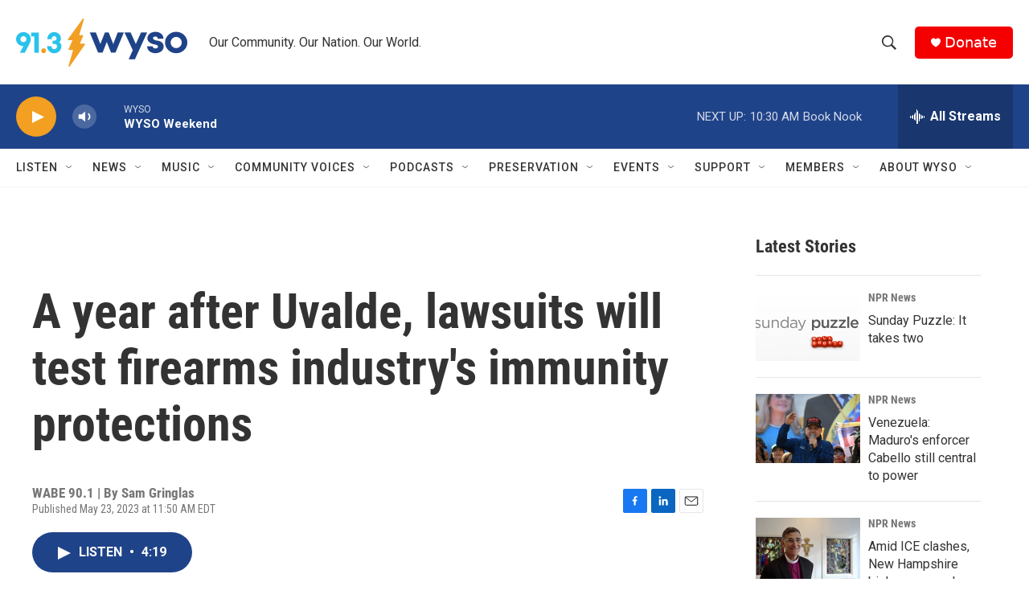

--- FILE ---
content_type: text/html; charset=utf-8
request_url: https://www.google.com/recaptcha/api2/aframe
body_size: 267
content:
<!DOCTYPE HTML><html><head><meta http-equiv="content-type" content="text/html; charset=UTF-8"></head><body><script nonce="Ih1TVlQgvJ_FVdxcSCDm_Q">/** Anti-fraud and anti-abuse applications only. See google.com/recaptcha */ try{var clients={'sodar':'https://pagead2.googlesyndication.com/pagead/sodar?'};window.addEventListener("message",function(a){try{if(a.source===window.parent){var b=JSON.parse(a.data);var c=clients[b['id']];if(c){var d=document.createElement('img');d.src=c+b['params']+'&rc='+(localStorage.getItem("rc::a")?sessionStorage.getItem("rc::b"):"");window.document.body.appendChild(d);sessionStorage.setItem("rc::e",parseInt(sessionStorage.getItem("rc::e")||0)+1);localStorage.setItem("rc::h",'1768749608117');}}}catch(b){}});window.parent.postMessage("_grecaptcha_ready", "*");}catch(b){}</script></body></html>